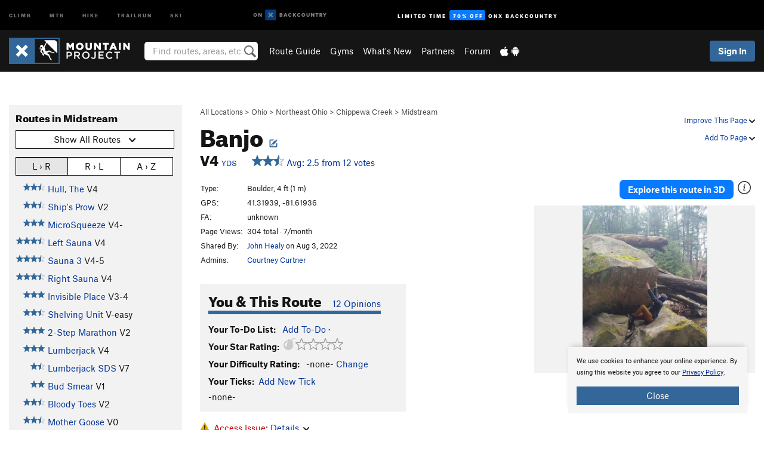

--- FILE ---
content_type: text/html; charset=utf-8
request_url: https://www.google.com/recaptcha/enterprise/anchor?ar=1&k=6LdFNV0jAAAAAJb9kqjVRGnzoAzDwSuJU1LLcyLn&co=aHR0cHM6Ly93d3cubW91bnRhaW5wcm9qZWN0LmNvbTo0NDM.&hl=en&v=N67nZn4AqZkNcbeMu4prBgzg&size=invisible&anchor-ms=20000&execute-ms=30000&cb=illxn2picois
body_size: 48514
content:
<!DOCTYPE HTML><html dir="ltr" lang="en"><head><meta http-equiv="Content-Type" content="text/html; charset=UTF-8">
<meta http-equiv="X-UA-Compatible" content="IE=edge">
<title>reCAPTCHA</title>
<style type="text/css">
/* cyrillic-ext */
@font-face {
  font-family: 'Roboto';
  font-style: normal;
  font-weight: 400;
  font-stretch: 100%;
  src: url(//fonts.gstatic.com/s/roboto/v48/KFO7CnqEu92Fr1ME7kSn66aGLdTylUAMa3GUBHMdazTgWw.woff2) format('woff2');
  unicode-range: U+0460-052F, U+1C80-1C8A, U+20B4, U+2DE0-2DFF, U+A640-A69F, U+FE2E-FE2F;
}
/* cyrillic */
@font-face {
  font-family: 'Roboto';
  font-style: normal;
  font-weight: 400;
  font-stretch: 100%;
  src: url(//fonts.gstatic.com/s/roboto/v48/KFO7CnqEu92Fr1ME7kSn66aGLdTylUAMa3iUBHMdazTgWw.woff2) format('woff2');
  unicode-range: U+0301, U+0400-045F, U+0490-0491, U+04B0-04B1, U+2116;
}
/* greek-ext */
@font-face {
  font-family: 'Roboto';
  font-style: normal;
  font-weight: 400;
  font-stretch: 100%;
  src: url(//fonts.gstatic.com/s/roboto/v48/KFO7CnqEu92Fr1ME7kSn66aGLdTylUAMa3CUBHMdazTgWw.woff2) format('woff2');
  unicode-range: U+1F00-1FFF;
}
/* greek */
@font-face {
  font-family: 'Roboto';
  font-style: normal;
  font-weight: 400;
  font-stretch: 100%;
  src: url(//fonts.gstatic.com/s/roboto/v48/KFO7CnqEu92Fr1ME7kSn66aGLdTylUAMa3-UBHMdazTgWw.woff2) format('woff2');
  unicode-range: U+0370-0377, U+037A-037F, U+0384-038A, U+038C, U+038E-03A1, U+03A3-03FF;
}
/* math */
@font-face {
  font-family: 'Roboto';
  font-style: normal;
  font-weight: 400;
  font-stretch: 100%;
  src: url(//fonts.gstatic.com/s/roboto/v48/KFO7CnqEu92Fr1ME7kSn66aGLdTylUAMawCUBHMdazTgWw.woff2) format('woff2');
  unicode-range: U+0302-0303, U+0305, U+0307-0308, U+0310, U+0312, U+0315, U+031A, U+0326-0327, U+032C, U+032F-0330, U+0332-0333, U+0338, U+033A, U+0346, U+034D, U+0391-03A1, U+03A3-03A9, U+03B1-03C9, U+03D1, U+03D5-03D6, U+03F0-03F1, U+03F4-03F5, U+2016-2017, U+2034-2038, U+203C, U+2040, U+2043, U+2047, U+2050, U+2057, U+205F, U+2070-2071, U+2074-208E, U+2090-209C, U+20D0-20DC, U+20E1, U+20E5-20EF, U+2100-2112, U+2114-2115, U+2117-2121, U+2123-214F, U+2190, U+2192, U+2194-21AE, U+21B0-21E5, U+21F1-21F2, U+21F4-2211, U+2213-2214, U+2216-22FF, U+2308-230B, U+2310, U+2319, U+231C-2321, U+2336-237A, U+237C, U+2395, U+239B-23B7, U+23D0, U+23DC-23E1, U+2474-2475, U+25AF, U+25B3, U+25B7, U+25BD, U+25C1, U+25CA, U+25CC, U+25FB, U+266D-266F, U+27C0-27FF, U+2900-2AFF, U+2B0E-2B11, U+2B30-2B4C, U+2BFE, U+3030, U+FF5B, U+FF5D, U+1D400-1D7FF, U+1EE00-1EEFF;
}
/* symbols */
@font-face {
  font-family: 'Roboto';
  font-style: normal;
  font-weight: 400;
  font-stretch: 100%;
  src: url(//fonts.gstatic.com/s/roboto/v48/KFO7CnqEu92Fr1ME7kSn66aGLdTylUAMaxKUBHMdazTgWw.woff2) format('woff2');
  unicode-range: U+0001-000C, U+000E-001F, U+007F-009F, U+20DD-20E0, U+20E2-20E4, U+2150-218F, U+2190, U+2192, U+2194-2199, U+21AF, U+21E6-21F0, U+21F3, U+2218-2219, U+2299, U+22C4-22C6, U+2300-243F, U+2440-244A, U+2460-24FF, U+25A0-27BF, U+2800-28FF, U+2921-2922, U+2981, U+29BF, U+29EB, U+2B00-2BFF, U+4DC0-4DFF, U+FFF9-FFFB, U+10140-1018E, U+10190-1019C, U+101A0, U+101D0-101FD, U+102E0-102FB, U+10E60-10E7E, U+1D2C0-1D2D3, U+1D2E0-1D37F, U+1F000-1F0FF, U+1F100-1F1AD, U+1F1E6-1F1FF, U+1F30D-1F30F, U+1F315, U+1F31C, U+1F31E, U+1F320-1F32C, U+1F336, U+1F378, U+1F37D, U+1F382, U+1F393-1F39F, U+1F3A7-1F3A8, U+1F3AC-1F3AF, U+1F3C2, U+1F3C4-1F3C6, U+1F3CA-1F3CE, U+1F3D4-1F3E0, U+1F3ED, U+1F3F1-1F3F3, U+1F3F5-1F3F7, U+1F408, U+1F415, U+1F41F, U+1F426, U+1F43F, U+1F441-1F442, U+1F444, U+1F446-1F449, U+1F44C-1F44E, U+1F453, U+1F46A, U+1F47D, U+1F4A3, U+1F4B0, U+1F4B3, U+1F4B9, U+1F4BB, U+1F4BF, U+1F4C8-1F4CB, U+1F4D6, U+1F4DA, U+1F4DF, U+1F4E3-1F4E6, U+1F4EA-1F4ED, U+1F4F7, U+1F4F9-1F4FB, U+1F4FD-1F4FE, U+1F503, U+1F507-1F50B, U+1F50D, U+1F512-1F513, U+1F53E-1F54A, U+1F54F-1F5FA, U+1F610, U+1F650-1F67F, U+1F687, U+1F68D, U+1F691, U+1F694, U+1F698, U+1F6AD, U+1F6B2, U+1F6B9-1F6BA, U+1F6BC, U+1F6C6-1F6CF, U+1F6D3-1F6D7, U+1F6E0-1F6EA, U+1F6F0-1F6F3, U+1F6F7-1F6FC, U+1F700-1F7FF, U+1F800-1F80B, U+1F810-1F847, U+1F850-1F859, U+1F860-1F887, U+1F890-1F8AD, U+1F8B0-1F8BB, U+1F8C0-1F8C1, U+1F900-1F90B, U+1F93B, U+1F946, U+1F984, U+1F996, U+1F9E9, U+1FA00-1FA6F, U+1FA70-1FA7C, U+1FA80-1FA89, U+1FA8F-1FAC6, U+1FACE-1FADC, U+1FADF-1FAE9, U+1FAF0-1FAF8, U+1FB00-1FBFF;
}
/* vietnamese */
@font-face {
  font-family: 'Roboto';
  font-style: normal;
  font-weight: 400;
  font-stretch: 100%;
  src: url(//fonts.gstatic.com/s/roboto/v48/KFO7CnqEu92Fr1ME7kSn66aGLdTylUAMa3OUBHMdazTgWw.woff2) format('woff2');
  unicode-range: U+0102-0103, U+0110-0111, U+0128-0129, U+0168-0169, U+01A0-01A1, U+01AF-01B0, U+0300-0301, U+0303-0304, U+0308-0309, U+0323, U+0329, U+1EA0-1EF9, U+20AB;
}
/* latin-ext */
@font-face {
  font-family: 'Roboto';
  font-style: normal;
  font-weight: 400;
  font-stretch: 100%;
  src: url(//fonts.gstatic.com/s/roboto/v48/KFO7CnqEu92Fr1ME7kSn66aGLdTylUAMa3KUBHMdazTgWw.woff2) format('woff2');
  unicode-range: U+0100-02BA, U+02BD-02C5, U+02C7-02CC, U+02CE-02D7, U+02DD-02FF, U+0304, U+0308, U+0329, U+1D00-1DBF, U+1E00-1E9F, U+1EF2-1EFF, U+2020, U+20A0-20AB, U+20AD-20C0, U+2113, U+2C60-2C7F, U+A720-A7FF;
}
/* latin */
@font-face {
  font-family: 'Roboto';
  font-style: normal;
  font-weight: 400;
  font-stretch: 100%;
  src: url(//fonts.gstatic.com/s/roboto/v48/KFO7CnqEu92Fr1ME7kSn66aGLdTylUAMa3yUBHMdazQ.woff2) format('woff2');
  unicode-range: U+0000-00FF, U+0131, U+0152-0153, U+02BB-02BC, U+02C6, U+02DA, U+02DC, U+0304, U+0308, U+0329, U+2000-206F, U+20AC, U+2122, U+2191, U+2193, U+2212, U+2215, U+FEFF, U+FFFD;
}
/* cyrillic-ext */
@font-face {
  font-family: 'Roboto';
  font-style: normal;
  font-weight: 500;
  font-stretch: 100%;
  src: url(//fonts.gstatic.com/s/roboto/v48/KFO7CnqEu92Fr1ME7kSn66aGLdTylUAMa3GUBHMdazTgWw.woff2) format('woff2');
  unicode-range: U+0460-052F, U+1C80-1C8A, U+20B4, U+2DE0-2DFF, U+A640-A69F, U+FE2E-FE2F;
}
/* cyrillic */
@font-face {
  font-family: 'Roboto';
  font-style: normal;
  font-weight: 500;
  font-stretch: 100%;
  src: url(//fonts.gstatic.com/s/roboto/v48/KFO7CnqEu92Fr1ME7kSn66aGLdTylUAMa3iUBHMdazTgWw.woff2) format('woff2');
  unicode-range: U+0301, U+0400-045F, U+0490-0491, U+04B0-04B1, U+2116;
}
/* greek-ext */
@font-face {
  font-family: 'Roboto';
  font-style: normal;
  font-weight: 500;
  font-stretch: 100%;
  src: url(//fonts.gstatic.com/s/roboto/v48/KFO7CnqEu92Fr1ME7kSn66aGLdTylUAMa3CUBHMdazTgWw.woff2) format('woff2');
  unicode-range: U+1F00-1FFF;
}
/* greek */
@font-face {
  font-family: 'Roboto';
  font-style: normal;
  font-weight: 500;
  font-stretch: 100%;
  src: url(//fonts.gstatic.com/s/roboto/v48/KFO7CnqEu92Fr1ME7kSn66aGLdTylUAMa3-UBHMdazTgWw.woff2) format('woff2');
  unicode-range: U+0370-0377, U+037A-037F, U+0384-038A, U+038C, U+038E-03A1, U+03A3-03FF;
}
/* math */
@font-face {
  font-family: 'Roboto';
  font-style: normal;
  font-weight: 500;
  font-stretch: 100%;
  src: url(//fonts.gstatic.com/s/roboto/v48/KFO7CnqEu92Fr1ME7kSn66aGLdTylUAMawCUBHMdazTgWw.woff2) format('woff2');
  unicode-range: U+0302-0303, U+0305, U+0307-0308, U+0310, U+0312, U+0315, U+031A, U+0326-0327, U+032C, U+032F-0330, U+0332-0333, U+0338, U+033A, U+0346, U+034D, U+0391-03A1, U+03A3-03A9, U+03B1-03C9, U+03D1, U+03D5-03D6, U+03F0-03F1, U+03F4-03F5, U+2016-2017, U+2034-2038, U+203C, U+2040, U+2043, U+2047, U+2050, U+2057, U+205F, U+2070-2071, U+2074-208E, U+2090-209C, U+20D0-20DC, U+20E1, U+20E5-20EF, U+2100-2112, U+2114-2115, U+2117-2121, U+2123-214F, U+2190, U+2192, U+2194-21AE, U+21B0-21E5, U+21F1-21F2, U+21F4-2211, U+2213-2214, U+2216-22FF, U+2308-230B, U+2310, U+2319, U+231C-2321, U+2336-237A, U+237C, U+2395, U+239B-23B7, U+23D0, U+23DC-23E1, U+2474-2475, U+25AF, U+25B3, U+25B7, U+25BD, U+25C1, U+25CA, U+25CC, U+25FB, U+266D-266F, U+27C0-27FF, U+2900-2AFF, U+2B0E-2B11, U+2B30-2B4C, U+2BFE, U+3030, U+FF5B, U+FF5D, U+1D400-1D7FF, U+1EE00-1EEFF;
}
/* symbols */
@font-face {
  font-family: 'Roboto';
  font-style: normal;
  font-weight: 500;
  font-stretch: 100%;
  src: url(//fonts.gstatic.com/s/roboto/v48/KFO7CnqEu92Fr1ME7kSn66aGLdTylUAMaxKUBHMdazTgWw.woff2) format('woff2');
  unicode-range: U+0001-000C, U+000E-001F, U+007F-009F, U+20DD-20E0, U+20E2-20E4, U+2150-218F, U+2190, U+2192, U+2194-2199, U+21AF, U+21E6-21F0, U+21F3, U+2218-2219, U+2299, U+22C4-22C6, U+2300-243F, U+2440-244A, U+2460-24FF, U+25A0-27BF, U+2800-28FF, U+2921-2922, U+2981, U+29BF, U+29EB, U+2B00-2BFF, U+4DC0-4DFF, U+FFF9-FFFB, U+10140-1018E, U+10190-1019C, U+101A0, U+101D0-101FD, U+102E0-102FB, U+10E60-10E7E, U+1D2C0-1D2D3, U+1D2E0-1D37F, U+1F000-1F0FF, U+1F100-1F1AD, U+1F1E6-1F1FF, U+1F30D-1F30F, U+1F315, U+1F31C, U+1F31E, U+1F320-1F32C, U+1F336, U+1F378, U+1F37D, U+1F382, U+1F393-1F39F, U+1F3A7-1F3A8, U+1F3AC-1F3AF, U+1F3C2, U+1F3C4-1F3C6, U+1F3CA-1F3CE, U+1F3D4-1F3E0, U+1F3ED, U+1F3F1-1F3F3, U+1F3F5-1F3F7, U+1F408, U+1F415, U+1F41F, U+1F426, U+1F43F, U+1F441-1F442, U+1F444, U+1F446-1F449, U+1F44C-1F44E, U+1F453, U+1F46A, U+1F47D, U+1F4A3, U+1F4B0, U+1F4B3, U+1F4B9, U+1F4BB, U+1F4BF, U+1F4C8-1F4CB, U+1F4D6, U+1F4DA, U+1F4DF, U+1F4E3-1F4E6, U+1F4EA-1F4ED, U+1F4F7, U+1F4F9-1F4FB, U+1F4FD-1F4FE, U+1F503, U+1F507-1F50B, U+1F50D, U+1F512-1F513, U+1F53E-1F54A, U+1F54F-1F5FA, U+1F610, U+1F650-1F67F, U+1F687, U+1F68D, U+1F691, U+1F694, U+1F698, U+1F6AD, U+1F6B2, U+1F6B9-1F6BA, U+1F6BC, U+1F6C6-1F6CF, U+1F6D3-1F6D7, U+1F6E0-1F6EA, U+1F6F0-1F6F3, U+1F6F7-1F6FC, U+1F700-1F7FF, U+1F800-1F80B, U+1F810-1F847, U+1F850-1F859, U+1F860-1F887, U+1F890-1F8AD, U+1F8B0-1F8BB, U+1F8C0-1F8C1, U+1F900-1F90B, U+1F93B, U+1F946, U+1F984, U+1F996, U+1F9E9, U+1FA00-1FA6F, U+1FA70-1FA7C, U+1FA80-1FA89, U+1FA8F-1FAC6, U+1FACE-1FADC, U+1FADF-1FAE9, U+1FAF0-1FAF8, U+1FB00-1FBFF;
}
/* vietnamese */
@font-face {
  font-family: 'Roboto';
  font-style: normal;
  font-weight: 500;
  font-stretch: 100%;
  src: url(//fonts.gstatic.com/s/roboto/v48/KFO7CnqEu92Fr1ME7kSn66aGLdTylUAMa3OUBHMdazTgWw.woff2) format('woff2');
  unicode-range: U+0102-0103, U+0110-0111, U+0128-0129, U+0168-0169, U+01A0-01A1, U+01AF-01B0, U+0300-0301, U+0303-0304, U+0308-0309, U+0323, U+0329, U+1EA0-1EF9, U+20AB;
}
/* latin-ext */
@font-face {
  font-family: 'Roboto';
  font-style: normal;
  font-weight: 500;
  font-stretch: 100%;
  src: url(//fonts.gstatic.com/s/roboto/v48/KFO7CnqEu92Fr1ME7kSn66aGLdTylUAMa3KUBHMdazTgWw.woff2) format('woff2');
  unicode-range: U+0100-02BA, U+02BD-02C5, U+02C7-02CC, U+02CE-02D7, U+02DD-02FF, U+0304, U+0308, U+0329, U+1D00-1DBF, U+1E00-1E9F, U+1EF2-1EFF, U+2020, U+20A0-20AB, U+20AD-20C0, U+2113, U+2C60-2C7F, U+A720-A7FF;
}
/* latin */
@font-face {
  font-family: 'Roboto';
  font-style: normal;
  font-weight: 500;
  font-stretch: 100%;
  src: url(//fonts.gstatic.com/s/roboto/v48/KFO7CnqEu92Fr1ME7kSn66aGLdTylUAMa3yUBHMdazQ.woff2) format('woff2');
  unicode-range: U+0000-00FF, U+0131, U+0152-0153, U+02BB-02BC, U+02C6, U+02DA, U+02DC, U+0304, U+0308, U+0329, U+2000-206F, U+20AC, U+2122, U+2191, U+2193, U+2212, U+2215, U+FEFF, U+FFFD;
}
/* cyrillic-ext */
@font-face {
  font-family: 'Roboto';
  font-style: normal;
  font-weight: 900;
  font-stretch: 100%;
  src: url(//fonts.gstatic.com/s/roboto/v48/KFO7CnqEu92Fr1ME7kSn66aGLdTylUAMa3GUBHMdazTgWw.woff2) format('woff2');
  unicode-range: U+0460-052F, U+1C80-1C8A, U+20B4, U+2DE0-2DFF, U+A640-A69F, U+FE2E-FE2F;
}
/* cyrillic */
@font-face {
  font-family: 'Roboto';
  font-style: normal;
  font-weight: 900;
  font-stretch: 100%;
  src: url(//fonts.gstatic.com/s/roboto/v48/KFO7CnqEu92Fr1ME7kSn66aGLdTylUAMa3iUBHMdazTgWw.woff2) format('woff2');
  unicode-range: U+0301, U+0400-045F, U+0490-0491, U+04B0-04B1, U+2116;
}
/* greek-ext */
@font-face {
  font-family: 'Roboto';
  font-style: normal;
  font-weight: 900;
  font-stretch: 100%;
  src: url(//fonts.gstatic.com/s/roboto/v48/KFO7CnqEu92Fr1ME7kSn66aGLdTylUAMa3CUBHMdazTgWw.woff2) format('woff2');
  unicode-range: U+1F00-1FFF;
}
/* greek */
@font-face {
  font-family: 'Roboto';
  font-style: normal;
  font-weight: 900;
  font-stretch: 100%;
  src: url(//fonts.gstatic.com/s/roboto/v48/KFO7CnqEu92Fr1ME7kSn66aGLdTylUAMa3-UBHMdazTgWw.woff2) format('woff2');
  unicode-range: U+0370-0377, U+037A-037F, U+0384-038A, U+038C, U+038E-03A1, U+03A3-03FF;
}
/* math */
@font-face {
  font-family: 'Roboto';
  font-style: normal;
  font-weight: 900;
  font-stretch: 100%;
  src: url(//fonts.gstatic.com/s/roboto/v48/KFO7CnqEu92Fr1ME7kSn66aGLdTylUAMawCUBHMdazTgWw.woff2) format('woff2');
  unicode-range: U+0302-0303, U+0305, U+0307-0308, U+0310, U+0312, U+0315, U+031A, U+0326-0327, U+032C, U+032F-0330, U+0332-0333, U+0338, U+033A, U+0346, U+034D, U+0391-03A1, U+03A3-03A9, U+03B1-03C9, U+03D1, U+03D5-03D6, U+03F0-03F1, U+03F4-03F5, U+2016-2017, U+2034-2038, U+203C, U+2040, U+2043, U+2047, U+2050, U+2057, U+205F, U+2070-2071, U+2074-208E, U+2090-209C, U+20D0-20DC, U+20E1, U+20E5-20EF, U+2100-2112, U+2114-2115, U+2117-2121, U+2123-214F, U+2190, U+2192, U+2194-21AE, U+21B0-21E5, U+21F1-21F2, U+21F4-2211, U+2213-2214, U+2216-22FF, U+2308-230B, U+2310, U+2319, U+231C-2321, U+2336-237A, U+237C, U+2395, U+239B-23B7, U+23D0, U+23DC-23E1, U+2474-2475, U+25AF, U+25B3, U+25B7, U+25BD, U+25C1, U+25CA, U+25CC, U+25FB, U+266D-266F, U+27C0-27FF, U+2900-2AFF, U+2B0E-2B11, U+2B30-2B4C, U+2BFE, U+3030, U+FF5B, U+FF5D, U+1D400-1D7FF, U+1EE00-1EEFF;
}
/* symbols */
@font-face {
  font-family: 'Roboto';
  font-style: normal;
  font-weight: 900;
  font-stretch: 100%;
  src: url(//fonts.gstatic.com/s/roboto/v48/KFO7CnqEu92Fr1ME7kSn66aGLdTylUAMaxKUBHMdazTgWw.woff2) format('woff2');
  unicode-range: U+0001-000C, U+000E-001F, U+007F-009F, U+20DD-20E0, U+20E2-20E4, U+2150-218F, U+2190, U+2192, U+2194-2199, U+21AF, U+21E6-21F0, U+21F3, U+2218-2219, U+2299, U+22C4-22C6, U+2300-243F, U+2440-244A, U+2460-24FF, U+25A0-27BF, U+2800-28FF, U+2921-2922, U+2981, U+29BF, U+29EB, U+2B00-2BFF, U+4DC0-4DFF, U+FFF9-FFFB, U+10140-1018E, U+10190-1019C, U+101A0, U+101D0-101FD, U+102E0-102FB, U+10E60-10E7E, U+1D2C0-1D2D3, U+1D2E0-1D37F, U+1F000-1F0FF, U+1F100-1F1AD, U+1F1E6-1F1FF, U+1F30D-1F30F, U+1F315, U+1F31C, U+1F31E, U+1F320-1F32C, U+1F336, U+1F378, U+1F37D, U+1F382, U+1F393-1F39F, U+1F3A7-1F3A8, U+1F3AC-1F3AF, U+1F3C2, U+1F3C4-1F3C6, U+1F3CA-1F3CE, U+1F3D4-1F3E0, U+1F3ED, U+1F3F1-1F3F3, U+1F3F5-1F3F7, U+1F408, U+1F415, U+1F41F, U+1F426, U+1F43F, U+1F441-1F442, U+1F444, U+1F446-1F449, U+1F44C-1F44E, U+1F453, U+1F46A, U+1F47D, U+1F4A3, U+1F4B0, U+1F4B3, U+1F4B9, U+1F4BB, U+1F4BF, U+1F4C8-1F4CB, U+1F4D6, U+1F4DA, U+1F4DF, U+1F4E3-1F4E6, U+1F4EA-1F4ED, U+1F4F7, U+1F4F9-1F4FB, U+1F4FD-1F4FE, U+1F503, U+1F507-1F50B, U+1F50D, U+1F512-1F513, U+1F53E-1F54A, U+1F54F-1F5FA, U+1F610, U+1F650-1F67F, U+1F687, U+1F68D, U+1F691, U+1F694, U+1F698, U+1F6AD, U+1F6B2, U+1F6B9-1F6BA, U+1F6BC, U+1F6C6-1F6CF, U+1F6D3-1F6D7, U+1F6E0-1F6EA, U+1F6F0-1F6F3, U+1F6F7-1F6FC, U+1F700-1F7FF, U+1F800-1F80B, U+1F810-1F847, U+1F850-1F859, U+1F860-1F887, U+1F890-1F8AD, U+1F8B0-1F8BB, U+1F8C0-1F8C1, U+1F900-1F90B, U+1F93B, U+1F946, U+1F984, U+1F996, U+1F9E9, U+1FA00-1FA6F, U+1FA70-1FA7C, U+1FA80-1FA89, U+1FA8F-1FAC6, U+1FACE-1FADC, U+1FADF-1FAE9, U+1FAF0-1FAF8, U+1FB00-1FBFF;
}
/* vietnamese */
@font-face {
  font-family: 'Roboto';
  font-style: normal;
  font-weight: 900;
  font-stretch: 100%;
  src: url(//fonts.gstatic.com/s/roboto/v48/KFO7CnqEu92Fr1ME7kSn66aGLdTylUAMa3OUBHMdazTgWw.woff2) format('woff2');
  unicode-range: U+0102-0103, U+0110-0111, U+0128-0129, U+0168-0169, U+01A0-01A1, U+01AF-01B0, U+0300-0301, U+0303-0304, U+0308-0309, U+0323, U+0329, U+1EA0-1EF9, U+20AB;
}
/* latin-ext */
@font-face {
  font-family: 'Roboto';
  font-style: normal;
  font-weight: 900;
  font-stretch: 100%;
  src: url(//fonts.gstatic.com/s/roboto/v48/KFO7CnqEu92Fr1ME7kSn66aGLdTylUAMa3KUBHMdazTgWw.woff2) format('woff2');
  unicode-range: U+0100-02BA, U+02BD-02C5, U+02C7-02CC, U+02CE-02D7, U+02DD-02FF, U+0304, U+0308, U+0329, U+1D00-1DBF, U+1E00-1E9F, U+1EF2-1EFF, U+2020, U+20A0-20AB, U+20AD-20C0, U+2113, U+2C60-2C7F, U+A720-A7FF;
}
/* latin */
@font-face {
  font-family: 'Roboto';
  font-style: normal;
  font-weight: 900;
  font-stretch: 100%;
  src: url(//fonts.gstatic.com/s/roboto/v48/KFO7CnqEu92Fr1ME7kSn66aGLdTylUAMa3yUBHMdazQ.woff2) format('woff2');
  unicode-range: U+0000-00FF, U+0131, U+0152-0153, U+02BB-02BC, U+02C6, U+02DA, U+02DC, U+0304, U+0308, U+0329, U+2000-206F, U+20AC, U+2122, U+2191, U+2193, U+2212, U+2215, U+FEFF, U+FFFD;
}

</style>
<link rel="stylesheet" type="text/css" href="https://www.gstatic.com/recaptcha/releases/N67nZn4AqZkNcbeMu4prBgzg/styles__ltr.css">
<script nonce="7IjPqk7C-m0jD7252uzBAA" type="text/javascript">window['__recaptcha_api'] = 'https://www.google.com/recaptcha/enterprise/';</script>
<script type="text/javascript" src="https://www.gstatic.com/recaptcha/releases/N67nZn4AqZkNcbeMu4prBgzg/recaptcha__en.js" nonce="7IjPqk7C-m0jD7252uzBAA">
      
    </script></head>
<body><div id="rc-anchor-alert" class="rc-anchor-alert"></div>
<input type="hidden" id="recaptcha-token" value="[base64]">
<script type="text/javascript" nonce="7IjPqk7C-m0jD7252uzBAA">
      recaptcha.anchor.Main.init("[\x22ainput\x22,[\x22bgdata\x22,\x22\x22,\[base64]/[base64]/[base64]/ZyhXLGgpOnEoW04sMjEsbF0sVywwKSxoKSxmYWxzZSxmYWxzZSl9Y2F0Y2goayl7RygzNTgsVyk/[base64]/[base64]/[base64]/[base64]/[base64]/[base64]/[base64]/bmV3IEJbT10oRFswXSk6dz09Mj9uZXcgQltPXShEWzBdLERbMV0pOnc9PTM/bmV3IEJbT10oRFswXSxEWzFdLERbMl0pOnc9PTQ/[base64]/[base64]/[base64]/[base64]/[base64]\\u003d\x22,\[base64]\x22,\[base64]/DnsKEIMOyw4RXaSXClR7Chy3Cgm8NfTvCtX7DvMOwcVY5w7V4wpvCtkVtSTIBVsKOLA3CgMO2RsO6wpFnfcOGw4ojw5nDksOVw689w6gNw4Mpb8KEw6MLPFrDmihmwpYyw4zCrsOGNTcfTMOFNx/DkXzCoBd6BRcjwoB3wo7ChBjDrBPDh0R9wqrCnH3Dk1xQwosFwr7CvjfDnMK3w5QnBHghL8KSw7TCpMOWw6bDs8OiwoHCtl8PasOqw69Uw5PDocKFBVVywoTDmVAtWsK2w6LCt8O/DsOhwqATAcONAsKNendTw64WHMO8w7nDmxfCqsOseCQDSgYFw7/CvSpJwqLDiQ5IU8KZwr1gRsOyw4TDllnDmMOfwrXDumlnNibDlsKGK1HDrWhHKTLDuMOmwoPDv8OrwrPCqALCpsKEJibCvMKPwpoow7vDpm5Rw78eEcKAfsKjwrzDqMKYZk1ow4/DhwY1WiJyUMKMw5pDYMOLwrPCiXHDqwt8VcOOBhfCncO3worDpsK9wrfDuUtVexgiTh9nFsKCw7ZHTHbDksKADcKKYSTCgzLCryTCh8OCw7DCuifDksKZwqPCoMOfAMOXM8OOHFHCp1Etc8K2w4LDosKywpHDoMKFw6F9wqlLw4DDhcKObMKKwp/[base64]/CjcOCYTfCnBMLwrfCnGsLwpJUw7fDmcKAw6IXP8O2wpHDpEzDrm7DvMKcMktOU8Opw5LDvcKyCWVzw5zCk8KdwqRML8Oww5HDl0hcw47DmRc6wobDlyo2wrxtA8K2wpI0w5llccOLe2jCngFdd8KrwpTCkcOAw7rClMO1w6VHdi/CjMOvwrfCgzt1RcKBw4NIdsOqw6djT8Ofw7HDtClKw6hHwrLCuxlaf8OswrvDhcOpLcK8wrfDvMKIdsOYwrTCnwN9V18yARjCg8OZwrF7CsORJyZ+w7DDm3XDuz/Dl2ZZT8Kfw71EdcKawrQZwrbDhcOyMU3Dj8KBQE/[base64]/Dk8K+NcOWwpA+wqVNwpZIwr1swp3DuWfCm1zDnE/DqBfDrCNBCcO1P8KTXG7DhhjDvTUICsKSwoXCssKCw40bZMK3B8OlwpPCjsKYEBrDnMO3wrIpwp1qw57Cr8O1TE/[base64]/DmcKpwo1Dw5Bdw7/DmsO+wo0Ow506worDnhDCqWXCs8KXwonDkjHCjTnDv8OawplzwrdHwodRLcOKwpfDpQIKVcKfw6sQaMOSJ8OrdMK+KyRZCsKEBMOraFUJaHllw5NCw73DoE4/U8KBDWoZwpxbHGLCiTLDhMOWwooAwpDCvMKIwoHDlUHDim8TwqcDYMOZw4NJw5TDusOPO8Kaw5PChRA8w6A8OsKEw4cwRlU3w5TDiMKsLsOhw6Y2bizCvcOkQMKIw7rCicONw45SDMOiwobCuMKPVcK0cBPDjMOJwoXCnB7DqBLCn8KAwq3ClMOiccOiwr/Cv8OBfCrCvk/DrwvDrMOQwrlswrTDvQo4w7x/wrp2EcKqwq/ChibDkcKwFcKdGjJ8EsK4JifCt8OmKBFUAsKkKMKUw61Iwr3CgDxaMMOhw7EqVC/DhsKxw5TDscKewoJSw4XCs3ssZMKZw51KfRTDicKoa8KjwobDmMOvSMOIacKwwo9EYX0dwq/[base64]/Ci8KuXsKHaC9dwrPCl8KbIzlEDGrDu8K+w5LCgHjDozfCm8KlFjzDv8OMw57CqCEGVcOIwrYvY2oSWMOLwrnDiA/Dh1pKwpJvZcKqdBR1wqLDhMOpQV0EY1DCscKxDHbCkgnCv8KfdMO/BWQjwoYKWMKFwrLCuDBhBMO3N8K3bRDCv8O4wo18w4fDn1zDr8K8wqoVXjUYw6vDisKTwqljw7txIsOxZQFww4TDp8K9IQXDnnTCvUR7fcODw4R0L8O+UlJXw5XDjCxDZsKeDsOOwpnDmcOoHcOrwo/[base64]/woVVWMOxwrnDpMOJHljDuMKPw6HCvgTDqcKSw43CncKUw583wqhecUZGw4bDvRZJUMKGw63Cm8KTH8O6w7zDosKBwqVqdn5LEMKJOsK5w4czJcOOesOnVMO3w5PDnlvCnH/DmcKXw6nCgcKqwpkhUcOIwrfCjkIgWWrCjTYYwqY/w492w57CrmbCsMOFw6HDsnh9wp/[base64]/[base64]/w7DChcK7wrkGMwktDUc2OcOZDcOHw59ZL8KQwqM8wp5Ww4HDpQrDoRjCpsKkXX8Mw6HCrDRWw6TCg8KWw5pBwrJ9DsO+w78ZAMK/wr8Rw77CkMKRXcKAw4/DtsOwaMKlEMKrbcOhGhPClC/ChTxpw5fDpQNQKW/CgMOlLcOsw7tjwps2TcOMwoDDnMKTYSbChyd8w7LDqQfDrVouwqxdw7nClXQ+RiwDw7TDumtPwqzDmsKHw7oiwocEworCs8KSdwwRMgvCgVtCVsO/[base64]/w4YZw7nCkcKpw6LDocKTScKNQApvw5xwwqQjwrsqw4cEw4HDvRrCskvCs8O+w6sjHFxhwrvDtsOmdsOpeSM7w7U+OBsUZ8OQbxU3FcOaBsOEw6XDl8KFclrClsKDYVxHTV55w7XCpBzDl0XDr35/asOqeizCjARBaMKmGsOuNMOpw4fDvMKwLkgvw5TCjMOGw70ZXDdxeG3CrR5pw7rCnsKvY2PCo2RAFTbDsGvDgsOHERJ6O3zCj0FVw5QCw5vCocOLwrrCpGHDicKSU8Oiw7bCtUcEwq3CkSnDgkIlD0/Dt1IywohHMMKqwr4Mw7pvwr4Cw5okw6hlKcK/w74+w4fDpicXECnCs8K6b8OkL8Ojw6wbHcObZjfDpXVrwq/DlBvCrURvwoc5w7gtIEQtESzDvjHDiMO4JsOCezfDh8KBw61DED8Sw5/CmMKKHwzDgQE6w5bDh8KHw4TCssK7GsKvX0EkTDZ4w48xwqBLwpNswqLCpT/DpVvDoFVRw43DvAwWw7pGMEsCw6/DjynDi8KaCQNAIVLDrUXCnMKCD3/[base64]/CuG0ywr4AbcO4wqfDlsKdw7rCk8O0VnfDoh9iw6LDicOXdsOjw7MywqnDmGXDqXzCnmPChgJdUMOzE1nDvi12worDn0A8wqpuw6JtKG/DtcKrF8K7C8OcUMKIOcOUZ8OAeHNwHMKiCMOLC1QTw6/CmCDDlW/CoGTDlkbDm0I7wqUMHMKPVW8mw4LDgQ5QV1zClgZvwrPCkGrCkcKFw7zClhsUw7XCnxFIwpjCjMOswqTDhsOsK2fCtMKwNhonwpkkwrNlwq/DkUPClyDDgyNVWMKjwokGcsKDwos1U1/[base64]/wobDpsKZw7PDvsKpwpcALhfChcOfMnBTwrvDtsK0PwEXKcKewrHCgy3DjMOBBnUHwrLCusKRO8O2fRDCjMOEw4HDv8K/w7bDvn99w7lYcxVVw6B9U09rFnzDj8OtFGPCrRfDm0jDk8OgO2TCh8K8EgXCn33Co3FDL8Orwq/DrzDDgl4lGUfDr2XCqMKAwpYRP2UKRsOkWMKFwq/CucOaJwjCmwHDlsO2EMOew4HCj8KpZi7CimfCmikvwqTCq8OWR8O2RxM7X3jCkMO9PMKYb8OEBmvCicK/EMKffW3Dnz/DocOPHsKewphrw5LCnsOTw6TDjhUaJ1LCrWg5wrXCt8Khc8OkwonDrRLCosKlwrfDg8K8JE/[base64]/DmkrChsK0w7XCo33DnMKFbcKpw5QhQC/Cp8KVF2V3woRmw5TDn8O0w6DDvcKrc8KXwrdkS2fDqsO9DsKkRcKkSMO+w7zCqjfCisOGw5rDuGc5BXdYwqBFSRfDkcKbH3U2ECRmwrdRw4rCgcKhNDPCs8KpMHjDiMKFw4bClUPDt8KvVMKKLcKwwrFLw5cJw5nDl3jCnm3DtMOVw79DAzJxH8Knw5/DlmbCjcOxBDPDlyZtwr7DpMOvwrAywoPCpMO2wqfClTLDlU06UT/CohstFMKkXMOBwqAdUsKJFsOuE10Fw4rCrsO/[base64]/CpC8xNl/DlcKBwpfDnGwKaw3DlcKDaMOjw5FowqjCucKlf3HDlGbDvgXCjcKKwpDDg2p3aMOCDMOuIsKrw5NkwqLCrk3Du8K+wop5HcKNOcOeXcK5YMOhw71Aw7EpwrRTT8K/wqvDocK9wopgwoTDtMKmw5RNwrFBwrV8w7fCmEZuw4hBw73DtsKCwoXDpQbCoEvCvSjDth3Dv8Oowq3Ci8KuwoRsfiYmOhFlVGzDnlnDmsO6w7fCqMK1QMKuwq1nEifDlGVyS2HDp3tMDMOSM8KoPRzCknzDuSTDiGjCgT/CisONL1p3w67DssOfOn3Cg8KhQMO/wrNTwpHDu8OCw4rCq8O6wpXDicOfS8KfRj/CrcKfdy1Ow4LDo3jCoMKbJMKAwqRVwqLCo8Orw7gCwq3DlWZMZMKdw688DUYaSGQXFmMYVMO0w6N4ciHDgV/CqE8UHGTCgMOaw6cUF1RIw5AcRHImJAtxwr9+w7AxwqA8wpfCgwTDhGPCvTLCtR3DvxE/MC5GXELDoEllAMOmw4zDsnrCnsO4dsOXKsKCw57Do8Kua8OPw5phw4HDqwvDosOFWGEUFWNqwpMcOyk3w7I9wr1jIsKFLsOkwrMcMn/CjwzDkVHCo8OJw6prfVFrwqzDr8K8EsOTesKnwqPCr8OGQlF6dSfCo2XDlcK0SMOMHcK2CnfDt8KGb8O0SsOaVMOOw4vDtg/DnXU2bsO4wonCjTTDqSJOwp/[base64]/DgFrDucKebGrCpRQwwqPCqMKkwpDDiBLDn3IEw7bCgMOCwqcbw5/[base64]/DjMOfUnFqw4cLw59BWsKoBsKqd8OIAmZFeMKfCxnDrcOPdcOzegx3wrHDgsOhw73DmMKiGjo0w5scaBTDr0XDhMOkDcKrw7DDmDTDg8KUwrV2w6AMwptIwqIVw5/CgAo9w60XaXpYwrXDqsOxw5/Ck8O8wofDt8KvwoM7eXh/asKTwqBKaEVJAmZ2NlvDj8KzwoobDMOrw4A9NMKVVETCtTDDjcKwwpzDh3law5HCmwkBOMKXw7nClG8FCMKccW/Du8OOwq7Di8OkaMOnP8Ojw4TCkRbDm3hpPi/Ct8KnCcOxw6/Du3rDh8Kkw7BZw6nCsGzCrU/Cp8O6esObw5dpJMOMw4rDvMO2w4xZwrDDoELCqQxNZDs/PyYcJ8OhcGLCkQ7Dp8OSw6LDo8Kww6ELw4zCoBQuwo55wqDDjsK0NhIlOMKhfMKaaMKOwqfDm8Oiw7bCinHDogt/BsOYUcK5EcK8K8O/[base64]/[base64]/Cm8Kbw5LCp8OwYsO1wogiC8KpSsKWcMKeO3AHwofCo8KLCMKlQSVJLMOaOjvClMO6wpcjBSDDp0zDjC3CsMK/worDlS3Co3fCq8ObwqU5w5JuwrsiwqvCocKbwrLCtx5aw7ANaFLCmsKzw5sxc0YrQn9pdmnDl8KacwlHWlpPe8O/N8O4A8KTVQHCscO/[base64]/DrxMdLsODwp3CrxDDtcOzw7AfKgXCikHChMOcwpJpU3t3wocNeWrCvEzCgcOtShUNwovDokk4b1ojeWkUfjjCuxJYw5k+w5RCdcKYw5hVRMOLRsKQwqtlw4t0XAtgw7nDv0Z5w5NSA8OEwoQRwonDmw3ChBEFX8OSw4xRwqBhUMK9wr/DuQPDoS/CnMKjw4/[base64]/DpsOhw6QGw5XDusOBX0Rcwqh9SWt+wovCpilsdsODw7fCglJzM23CiWMyw73CohI4w4fCncOsUxRLYQPDkj/CmzA9STUFw5VcwqR5CcOVw5DDksKreFhdwo5aAknCnMOEwrdvwpFawpXDmlXCrMKKQhXCtR8vXcK5aV3DoAMrdcKrw6xrKSBhWMOzw5BOC8KqAMOOIFJnCm3CgcO6QsOkYhfCh8ObBhDCsQnCpyoqw5jDg0EvdsO6wo/DgXwbOB8Zw5vDisO+TiUyF8OUMcO5w6LDuSjDtsO1ZMKWw5B/w5jDtMKsw7/[base64]/Du8KAwr5QUcOofFPDlxw5woJ9w7RYLUECwrTDksOfw4omHkthE3vCq8KHJcKpaMKiw6huOiYEwoopw7jCjBgnw6vDsMKdF8OYCcKrN8KGRkbCtmt2ACjDrMKwwoBLHMOhwrDDhcK+a0DCnQ3DocO/IsKswqYwwpnCl8O9wo/DqMKQeMOEw7LCsXYqccOQwo/DgcOVMlHDsHQmAMOkPUdCw7XDocOOdmfDokoHUMOEwp5rRFxNYhrDucK8w7BHbsO7LHHCnQXDtcKPw6Vpwo0ywrjDm1fDg2IcwpXCksKLwo9nD8KwU8OPWwbCnsKCMnoawr1vBH9gRxXCtsOmwqM/TQ9SO8Kvw7bChk/CicOZw6Vgw5ZawonClMKMBGQDWcOvPTHCoTXDvsOtw6hDMk7Ck8KeRU3CuMKyw7wzw7NvwqN4W27CtMOrHMKSR8KQVFx/w6XDhXh4BxXCsk5OFsKkETpfwo3DvMKXNDTDhcK0HsOYw5/CjMOZH8OFwoUGw5rDncKRJcOiw67CssKjH8KmKXTDjQzClU5jXcKhw5vCvsOJw4d1woQ7dcKcw5A4ITXDgSBbNcONMcOCfDspw4kycsOXWsK5wqrCk8Klwpdrcy7CucO3w6bCqAbDpz/DkcOCEsKcwqLDiXfClk7Drm3Cq3M+wrYcc8O4w7jCt8Orw4c0wqDDscOhcAd1w6Z3UsOYcXkEwokNw4/Dg3cEWm7CjwjCpMKQw51BfcOXwr0Lw7oYw6DDlcOecV90w6jChzcDLsKzYsKKbcO7wovClnw8TMKAw6TCrMKpFGNWw7zDkcKNwr5eRsKWw7/CngZHdlHDoEvDt8O9w5Now7vDmMK0woHDpjXCo2jCgAjDrsOnwqdQw6p0ecKowqxDeg4KfsKkOkFFH8KGwrR+w4/DuwXDqk/DsV7DnsKtwqXCrn/[base64]/[base64]/[base64]/[base64]/[base64]/[base64]/CgsKRQ8Oaw6skw5pJPsOMRcKmB8KMw4wOcMOKNzPCg1cwGQkPw7bDtmIIwqXDvcKOTMKBfcOXwrvDoMKlF3/CjMK8CXEbwofCgsOJM8KZOHbDgMKLfBzCm8KYwqRNw79uw6/[base64]/DmE4Sw4Bbw6DDs8O6wodTWVXCrsKxCMOEw5MAw5HCjsKBPsKiMHlJwroQPn9tw57Ds2fDox7CqMKvw4AhdSPDqcKaCcObwrx1CW/DusKyD8K8w57CssOtBsKHAR86QcOcGSEMwqrDvsKoE8Orw4Q/KMKuQkYlSH5cwosdQcKiw5TDjVvChiTCuw8qwp/DpsOvw77CqsKpW8KkeWIAwpwXwpAjY8KSwoh9Yiw3w6hdRww/FsO0wo7DrMOVM8KNwo3DrCTCgz3Cvj/DlRlWCcOZw70dwphMw6EuwrEdwpTCh3HCkUQuAF4SamzCh8OUQcOWOUbCr8OpwqtqeAtmA8OTwo8OLEYawpUVEcKawqgYAjPCmGjCjsK6w4dqacKiNcOTwrLDs8KfwoUbLsKHWcOBacKYwr00X8OVFy0mE8KeHjnDpcOFw7V/[base64]/[base64]/CgDPDhsK6VsOcwrYRwonDjsOJw7TCksK2KcKAZWl5FMK1diDDpErCosKHL8O8wpfDrMOOAxodwofDnMOrwqogw7fDvjzDpMOZw47CoMOsw7HDtMOpw4glRj5bZ1zDgkkLwrklwpBdV3lGHQ/Dr8OHw5vDpCDCuMO4bFDCvULDu8KcfMKjJ1nCpcOZJMKBwqRiDFEjG8KjwpZfw7nCpAt5wqXCqsK5acK3wqcdw60VIsOCJS/CucKfAcK5FiA2wpDChcK3C8K4w7E9wox3Lx5Hw6zCuyI6P8KvHMKDTHUkw6Abw4vCrcOAH8Kqw5hKF8K2LsKOE2Viwp3Dn8KNDsK6FsKJX8OaT8OVQsKQEnApF8Kqwosmw4/CocK2w6NHIDrCtcKLw6XDtzp+G040wq7Cmjkvw5HDhTHDqMKww75CYyfClcOlFybDh8KEb1/[base64]/[base64]/CtShNwqo2w4NZKnUscMODD8OmWsKFHcOTw51uwobCn8O0UF7DkgFSwqocNcK8wp/DvFA4ZknDn0TCm05rwqnCkk10TcKTFBXCgyvChAxLSRvDjMOnw6hhX8KbJsK+woxXwrM3wogkTEtswr/DkcK/wovDiDVvwq7DpnwLOQEhLsOUwpPCm2bCri4rw6rDpAEPb3EMPMOKOFzCj8KYwqLDvcKERl7DsGNhFsKSw58TV2jCl8KBwr5NAGFoZsKxw6zDnSbDtcOYwpImXyfCtmpSwrxWwp9MKsODKQ3DlHvDqcOBwpwjw5hLOx/DucOqSTHDp8O6w5jCn8KuQQVCEcKqwqbDpz0FWHtiw5IuMH7DpS/Cgz54TMOlw6Emw7LCmmnDp3TCtz/[base64]/Djn3CrMK7w7Ajw59Dw7ogw6tMQjxeUMK/[base64]/HsOww6TCqcOeGCvDmmFNT0AHfmfCkR5VRXZhQwk6fMKLKUvDgcOoKsKhwqrDk8KsWWouUhrCjcOHYcKGw7rDplzDj37Di8OQwq3DmT8LCsKFwrvDkS7Chk/DucKRwpjDg8KZTXdWY3vDnGhIdhVwcMOWwqzCjytQaWYgUhvCpsOPV8O1csKFKcKmOMO+w6pfPA/[base64]/JRFFwobDgFkew6HCsDdBw7vCgxtbw4dpw4zDoyMYwro6w4DCvMKBflLDl1hfe8KnE8K3wo3CvcOieB8PNsOFwr3CpT/DpcOJw7LDiMOYacKXDjMFTwcBw4PCgXpmw5vCgsOSwoZmwoIzwo3ChBjCrMOzdcKqwq9OVTFYCMO0wqtXw4bCtsONwqlkFcKsPsO1XnDDhsOVw7PDpCXClsK/WcOFVsOwD2tJW1gvwp9Wwo9yw7jCowbDsQQmEcOtSTDCqV8CQ8Kww6vCoBtJwrHCqERoY2/CglPDoTpXw6pSFsOATxZZw6E/[base64]/[base64]/AiQmw4fCm8ONwqvDiDoeIsOzw7JDCG92wrrCpsKewpPDhMOcw6TCo8O4wpvDkcKDTGNDwpzCuxIqDCXDo8KXAMONwp3DvcOgw6BEw6jCpcK0wrHCp8KyHGjCoSNuwpXCg33Crk/DusO8w7FQZcKvS8K7AEXCmwUzwp/Cl8OswpJWw4nDtMOBwrTDnk8sK8Ouw7jCu8KUw5dtdcO7W3/[base64]/V8Ovwp8UKCjDjcOtVHMZwpNNIMOrcGBkUMOkw55yWsKUwpzDm1HCt8O9wpsqw7klBsOWw6t/[base64]/[base64]/DocOvwozCkcOuWxs5w5XDk8O3w4vCl38hOlszwozDqcOSR1PDlHfCo8OGTyHCi8OlTsKgw7TDt8KMw4nCuMK9wqNhwpA7wrEAwp/[base64]/[base64]/CumrDpAZYw5/CkyDCocKgFUdbw7XDpsKPZFrDrMKdw4EEIRnCvVTChcOiwonDijUxwo7CmR/[base64]/DucO4wqfDp8KQw4oUasORw4jChH3DpsOXeADCnnrCkMK+LCrCoMO+OVjCr8O1wrUVMjxcwoXDtHYTccO9TcO0wqvClBHCrsKid8OCwpDDvglVISPCgwPDgMKnwotawqzCgsOFw6HDgTrCicKTw7/CqBQ1w73CiiDDpcKyKSE4Fh7DqcOydnnDsMKXwol0w6TClmIgwohqwqTCsDDCu8K8w4jCrsOFJsOnLsOBCsOwKsK1w4R3SMOdw6LDsXFjTcOoOsKHN8OFLsOcIV/CpcK+wp16XxbDkirDvsOnw7bCvxIgwrJXwrjDpBnCuHhWwqPDhMKsw6vDkm1Ew6lNOsKdKsOqwoR9D8KLGH9cw43Cv1nDvMK8wqUCI8K4By0XwogIwp5QHRbCpnAYw4oowpdQw7XChS7ChGFjw7/DsiscCWrCrX1hwqrCpnTCuV3DvMKLG0ohw6bDnhvDhBzCuMKsw4bCjMKbwqpIwplbORnDrX5ow7bCicKFMcKkwonCtsK2wr82IcOIQMKqwrddw4olTwIiQxTDiMOVw73DoAvCoUvDs3LDvEcOfg43RwHDosKlTk4Aw4PCuMOiwppEIsKtwoZURnvCphZxw5/CvMOrw6/Du3oAZRfChXNiwqweNcOew4HChiXDiMKNw54EwqcZw4xow5UGwrrDgcOzw7fCjsOuLsK8w6tVw5PCpAINf8OVLMKkw5DDicKLwqrDssKLTsKZw5HCuzF6w6B4w4oNIQrDvF3Dmys4eClUw7RfIMKmEsKiw6trB8K2MsOJQiwLwrTCgcK6w5zCim/CvhPDvFx0w4JzwqBwwo7CjBp6wrrCvjM9AcKXwpM6wpLCjcK/[base64]/DrcOiesOiw53DrWHDvMKMw7w+BXF0w4LCpcOSwq0zw4fDnV/DmyXDt0A3w7bDg8Krw73DqMK8w5fCiS40w68ResK6MWrDrxrDjhdYwqJ0e0gcAsOvwo9VWQgGYUHDsxjChsKeZMK+aF7DsQ4/w60Zw6LCu1UQw5o6aELDmMK4woZew4DCi8OnSEsbwqfDjMKKw4lfNcOdw4x1w7bDncO4wrMNw4tSw5/CpMORUgDDikLCpMOgfVxfwp9NCnnDs8K1c8Kkw4lhw7ZIw6HDn8K/[base64]/Dv8Kfw787Ri7Cn8Kyw6NrXMKsdVXDvF5vwqxxwp3Dl8ODUsOwwrTCl8Kiwr/Cp1J3w47CjcOrKD7CmsOWw7tndMKtHjVDOsKSXsKqw4TDqXZyMMOYT8Krwp7CkjHDncOUQsOuelzCjsKkOcKow48eWBYpaMKTMcOWw4PCpMKLwpk0bsK3VcO8w7kPw47Dp8KfEmbDkxEkwqZ/DlRfw4bDlyzCjcOfZFBGwrYDMnjDrsO+wr/ChcOzw7fCqsKjwq/[base64]/DgcOjw5wnFz/[base64]/w6kCSxgPwo5PBUAKw4rDgsK3w5vDl8KewrPDu8Kfwqx7Q8KiwprCsMO6w7IdYCPDnksTCVgbw6Ayw4MZw7HCslPCpX4bFVHDpMOGUXXCrAbDg8KLOgHCvcKNw63ChcKGLkR+Pl51IMKJw786DxPCiFB4w6XDpFlzw6cuwpzDrsOUB8OTw4HDpMKnLC/[base64]/DjsK1I0Fhw6TCnF9Gwp7Do1PCmj3DkEHClR1Qw7zDvcKswrfDqcO+woMSHsO2esKJEsKHFW7Ds8KyDyg+wpPDiGRhwpQaISMxYHwLw5rCqsKZwr3CvsKbwqBTw4c7TjsXwqRbbjXCt8Ohw47Dn8Kyw5zDvA3DrBx1w5fDosKIWsODZwjCok3DqXPDuMKbeyNSU2/CjADDtcKowppxay12w6fCnBsbbgXCqH7Dn1NTVznDmsK/UMOvFANJwopyKsK3w7UvU3IsZMOiw5TCv8KzLwlew7/DpcKJI0wpZ8O5FMOpUiXDlU8Bwp/DscKvwo4YZSrDjcKuOsKsHnvCtwPDlMKsQD48HFjCksKdwrEMwqAQOMKAXMOxw7vDgcOQOhhswrJ1L8O8IsKHw6LChF1/McO3wrtuGyAvEsOaw4zCrGfDlcOCwqfDu8Ouw7fDuMKocMK5bWNcJGXDoMO4w48XAMOpw5LCp1vCg8Oaw4/[base64]/DqMKiw6tGw7XDi8Oew41SVhnCgSDDmTltw4khX37Ck3DCk8K9w5JiKGQvw5DCr8KDwprCt8KQTHoAw5gNw5x9PwQLfcKgVkXDlsKww5XDpMKawr7ClsKGw6nCtzPDjcOkGH3DvikxBFcYwpfDi8OFAsKZBsKtDW/DhcKkw6olHsKNNWN6d8K3FcK5Vl7Cum/DjsOFwojDjcOqdsO3wqLDvMK+wq/[base64]/[base64]/LxILw4t5wrHDtsO8woQ5w6XCkQMxwq7Cv8Ocwq3DjsOdwqPCqsKxPsKYN8OsSW9jA8O0HcKhI8KDw5M+wqhFbC91SMKaw7AdbMOqw4bDncOaw6FHHhDCo8OtLMK3wqTDrkvDsRgswpMXwpRtw6U/EMOQYcKWw7MmblfDsHvCj2zCncOCf2JhRRMyw7XDpV9KcsKYwo5kw6UfwqvDoBzDq8K2FMOZTMOQAMKDwpMzwrpabWkeb19BwpNLw6Zbw6FhNUXDjsK1LMO0w5dZw5TCnMK7w7XDqjhKwqTChcKMKMKxwq3CqMK/EkbCrXXDnsKbwpLDlMK/[base64]/O8K5w5PDnsOtw78dEVBXXywjY8OSUcKxGcOoKGLCosKEScKCN8OOw4fDoEHCkxgzPGYiw7PCrsOPNyzDkMKkPlrDqcKkVRTChjvDn3nCqgvChsO0wpwrw7jCggdUL2rCkMOJZMKYw6xGUkvDlsKySylAwrI0B2MBFHZtw7LCoMOBw5Miwr/Cm8OFP8O8CcKuNA/Dl8K0LsOtB8O+wpRcYiPDr8OLP8OVBMKcw7dQPhFawrvDlHUdCMO0woTDhsKEwohfw53CgXBCUz9rDsK9P8OYw4oWwpVXRMKdbVtQwrfCiU/DhmXCvsKYw4vCp8KHw5gtwoV6C8OXw6zCj8K5e37CuxBqw7fDpU1ww5kydsOaVMK/[base64]/DoSXDhxnDksKkwqlvw5jCiMOfwpxjw69Jw6Efwp4Iw6XDoMKId0XDhj/[base64]/wpXCoX7Dt8Kqw7QJf8K4w6c6N8OnUMO+wqszLcKOw7bDtMOwWBbCl3DDuGs8woAmbnhvBgvDsU7CncO3CiBNw60rwq9uwrHDi8Olw44iLMKWw7VrwpQ3wq3CmTPDo2jCrsKYw4vDql3CosO8wpLCqwHCs8OBb8KQHC7CmxzCj3jDtsOmbkdJwrfCqsOxwqxsaw1Mwq/Dm3rDucK9ZGfCn8OEw4DDpcKpwpPCo8O4wq5Jw7TCvBrCrgXCoBrDkcKwLgrDoMKIKMOWYsOHO1ZDw5zCvl7CgVRSw6DClMOYw4ZId8KhfCZXJ8Ovw74OwpzCsMOvMMKxIzwqwqnDlGPDkF5tdQ/DnsOGwrZPw65LwpfCqHfCq8OrT8OxwqAqEMORAcKmw5zDgXI3OsOlEETChi3CsBMrf8Oiw5DDnkoAUMKiwphgKcO4QjrCssKiYcK1aMOCND/CrMObNcOsP18yO2LCmMONfMKBwotxJVBEw7NfRsKtw6nDsMO2GsKDwrN1SFHDqmjCtFVSdMKdLMOdw6vDoSTDpsKoCsOdCCfCssO7Bl8+Zj/CogXCisOrw6fDgznDl2Z5wokpd1wpUUVCdMOowpzDskzDlh7DkcOWw7NrwrF/wogjasKkb8OzwrthBGI2Y0zDmGU7YcOYwqJlwqzDqcOFC8KSw4HCs8KTwo/CjsObEMKJwox+fsOHw4fCisOLwqXCpcOnw4tlVMKIVcKXw5HDg8K1wopYw5bDtMKsYRciBxN1w4hyUV4rw7c/w5kLWmnCssKyw6E9wpcEVSbCqsOeUQXCoh0dwqrCg8KqcCPDgQYXwrPDmcO9w4PDnsKiwqoNwqBxPFADC8OAw7vDrlDCtzBGewjCvcOsT8OSwqrDmcK1w6rCpcK0wpbCrw1EwoFdXMK/aMO+woTCpF41w7x+csKFdMOCw5HDq8OFwqBgN8KWw5E0LcK8axp0w5XDvcOnwoLCiSwHF31SYcKQw53DnhxUw5Ijc8OVw7h3XsK/wqrDt2oUwqNZwo5LwpsswrPCiUbCqMKUWwLCuWPDkcOZPmjCicKcQh/[base64]/CocKgThjDmiRrZ8Kkw7nCkMKKEMKoP8OhF1zDssOCwpHDti/[base64]/EBzDuMKDajPChgojTsOVRwjDhsKRwq/Dv1o0J8Kaf8OrwogVwrPCncKcbiMdwrPCvcOvwqAUayHCi8KYw5FXw43DnsOZO8OubgBYwrrCmcOUw7RwwrTCtHnDvU8sW8Kpw7M/MiYGDsKXfMOywofDj8KLw4HDpMKuw4hEwrbCqsK8OMODE8OjThfCsMOzwo0TwqYDwrY3WR/[base64]/DvMOkLcKTw4I7wqHDuhbCsB3DmBh8w78dw7zDucOywohLdHfDmMKdwpLDuA5sw6PDpMKRBcKBw6fDpTbDnMO4wrjClcKXwprCnMOQwq/DgXTDgsORw6QzVjxtw6XDpMOowrHCiikSBm7CvmQZHsKkFMOhwovCi8KHwowIwr5QVsKHbSHCk3/[base64]/DqSrCtCRYw4BPYjsiUsKdbMKXbSp0Izd4G8ObwrTDixvDrsOPw5TDlS/DtMK8wq1sHyfClMK7DMO2bWl3w7ddwonClMKCwpXCrcKtwqNMXMOaw6ZydsOoJAZrdXXCpn3ChH7Di8KtwrzCp8KVw5/CiwxIGMKuTyPDpMO1wrtNDzXDt33DlgDDmsK+wrvCt8OWw5JLaUHDtm7DuFpFFcO6wrnDsDPCt0TCqmNlB8ODwrQ2C3gLMMOpwpoTw7/[base64]/Cl0pEwrgiIMO+w7zDt8KDEWhJwohwFT3CuyjDscKXw70zwqdFw7DDgmXDj8KTwrHDhMKmZjUMwqvChkTCm8KzAA/Dg8OID8K3wrXCmybCu8OEFMO9GWbDgVJgwqnDqsKDZ8ORwqrDpMO/w7jCqAgpwpvDlCc/wpYNwotEwpvDu8OWGmfDoXY8QiUpaTdUbcO4wr8rI8O3w7dqw4rDssKuQcOPwq1qTCEbw7gcHhdDwpsqJcOWEVgSwrrDkcOowrI8TsOJfsOfw5rCjMKtwq5gworDrsKLHcKgwofDi37CkhACU8OYKQPDoGPCjVh9ZU7Ci8OIwolNw4RLC8OVTjTDm8O+w4/DhsOHdWLDssOLwqFmwokjNgU3AcOhW1F6woDCgMKiViprHV1+A8KIaMOHHwnCoj0wXsOjN8OldQQbw6zDoMOBYMOaw50ef0DDuVRQXELDusO/w6DDvC/Cvy3DpE3CgsOTFA9UUsKWQX5Bw44fwr3Cl8K6GMK4NMK/[base64]/[base64]/DjxTDjMKBFHfDvMOkCcORwo/CksK+wpLCjsKOwrXClFlgw7gKCcKTw6EtwpxqwoTCmSfDgMOZfjrCs8KRe2/Cn8O3c2AjBMKC\x22],null,[\x22conf\x22,null,\x226LdFNV0jAAAAAJb9kqjVRGnzoAzDwSuJU1LLcyLn\x22,0,null,null,null,1,[21,125,63,73,95,87,41,43,42,83,102,105,109,121],[7059694,781],0,null,null,null,null,0,null,0,null,700,1,null,0,\[base64]/76lBhn6iwkZoQoZnOKMAhmv8xEZ\x22,0,0,null,null,1,null,0,0,null,null,null,0],\x22https://www.mountainproject.com:443\x22,null,[3,1,1],null,null,null,1,3600,[\x22https://www.google.com/intl/en/policies/privacy/\x22,\x22https://www.google.com/intl/en/policies/terms/\x22],\x22O3wMyb6NUpK6WwQ0LxyDstaSOa46xgRUrL4nfvAe/9k\\u003d\x22,1,0,null,1,1769570472309,0,0,[147,79],null,[229,80,144,15,192],\x22RC-Uz2KlnwO6yP2ng\x22,null,null,null,null,null,\x220dAFcWeA5SXVL0EgirEeqM6qTphBTjdhCQm3BfTqdnRJrb03TSDTMVeD0EfkKP5FrEcSoG8otYy98h7oogSmOW3Nwf0jTPCynhPQ\x22,1769653272201]");
    </script></body></html>

--- FILE ---
content_type: text/html; charset=utf-8
request_url: https://www.google.com/recaptcha/api2/aframe
body_size: -273
content:
<!DOCTYPE HTML><html><head><meta http-equiv="content-type" content="text/html; charset=UTF-8"></head><body><script nonce="RyiuiLiGIEBi_s5tsM51PA">/** Anti-fraud and anti-abuse applications only. See google.com/recaptcha */ try{var clients={'sodar':'https://pagead2.googlesyndication.com/pagead/sodar?'};window.addEventListener("message",function(a){try{if(a.source===window.parent){var b=JSON.parse(a.data);var c=clients[b['id']];if(c){var d=document.createElement('img');d.src=c+b['params']+'&rc='+(localStorage.getItem("rc::a")?sessionStorage.getItem("rc::b"):"");window.document.body.appendChild(d);sessionStorage.setItem("rc::e",parseInt(sessionStorage.getItem("rc::e")||0)+1);localStorage.setItem("rc::h",'1769566873707');}}}catch(b){}});window.parent.postMessage("_grecaptcha_ready", "*");}catch(b){}</script></body></html>

--- FILE ---
content_type: text/javascript; charset=utf-8
request_url: https://app.link/_r?sdk=web2.86.5&branch_key=key_live_pjQ0EKK0ulHZ2Vn7cvVJNidguqosf7sF&callback=branch_callback__0
body_size: 73
content:
/**/ typeof branch_callback__0 === 'function' && branch_callback__0("1544882296817435307");

--- FILE ---
content_type: image/svg+xml
request_url: https://www.mountainproject.com/img/stars/starBlueHalf.svg
body_size: 268
content:
<svg height="12" viewBox="0 0 12 12" width="12" xmlns="http://www.w3.org/2000/svg"><g fill="none" fill-rule="evenodd"><path d="m11.5426733 4.61218088c.0354733.00167855.0664394.02514285.0776897.05896855.0115677.03470335.0007777.07252762-.0270083.09561315l-2.97984537 2.47307248-.18418047.15285749.06109062.23142124 1.02719962 3.89120001c.00940106.0355952-.00441779.073227-.03425649.0939681-.01507.0105029-.03185866.0157181-.04936388.0157181-.01781024 0-.03498424-.0053902-.04976289-.0158352l-3.16785662-2.23804087-.21637922-.15286852-.21637922.15286852-3.16779883 2.23799997c-.02948121.0208453-.06927537.0209741-.09900338.000284-.03001988-.0208671-.04383873-.0584989-.03444935-.0940499l1.0272113-3.89124421.06109062-.23142124-.18418047-.15285749-2.97999889-2.4732c-.02763246-.02295801-.03842245-.06078228-.02693332-.09524969.01132887-.03406164.04229492-.05752594.07776825-.05920449l3.78472875-.18040618.25073261-.01195164.08451723-.23636099 1.3411995-3.7508c.0123817-.03469121.04496925-.05766207.0814952-.05766207s.0691135.02297086.08142053.05745307l1.34148014 3.75102569.08452386.23634427.25071907.01195163 3.7843986.1804z" stroke="#acacac" stroke-width=".75"/><path d="m6 9.67747869-3.16779883 2.23821821c-.15839994.1118009-.37039986.1124009-.5295998.0018-.15939994-.1110009-.23239992-.3100025-.18279994-.497604l1.02719962-3.89143169-2.97999889-2.47322011c-.14659995-.12160098-.20359993-.32120261-.14319995-.50240408.06019998-.18080147.22559992-.30620249.41579985-.31520256l3.7845986-.18040147 1.3411995-3.7508305c.06559998-.18380149.23959991-.30640249.43459984-.30640249z" fill="#336799"/></g></svg>